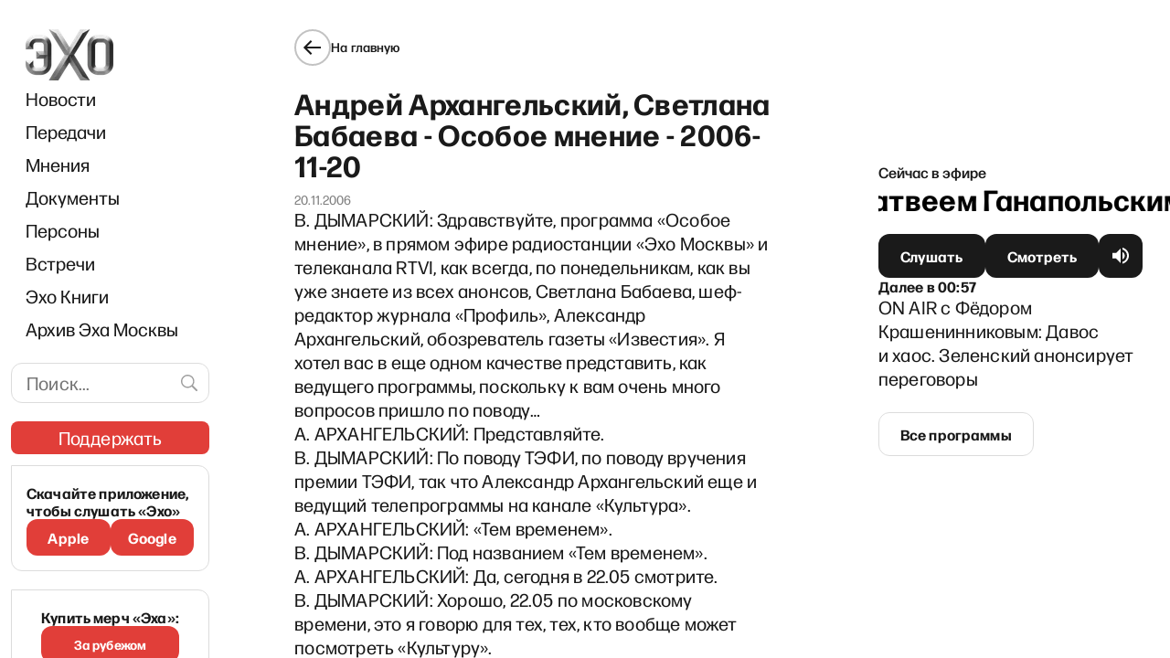

--- FILE ---
content_type: text/html; charset=utf-8
request_url: https://www.google.com/recaptcha/api2/aframe
body_size: 266
content:
<!DOCTYPE HTML><html><head><meta http-equiv="content-type" content="text/html; charset=UTF-8"></head><body><script nonce="2UdkJn4Uzd7dpx65tF3Uug">/** Anti-fraud and anti-abuse applications only. See google.com/recaptcha */ try{var clients={'sodar':'https://pagead2.googlesyndication.com/pagead/sodar?'};window.addEventListener("message",function(a){try{if(a.source===window.parent){var b=JSON.parse(a.data);var c=clients[b['id']];if(c){var d=document.createElement('img');d.src=c+b['params']+'&rc='+(localStorage.getItem("rc::a")?sessionStorage.getItem("rc::b"):"");window.document.body.appendChild(d);sessionStorage.setItem("rc::e",parseInt(sessionStorage.getItem("rc::e")||0)+1);localStorage.setItem("rc::h",'1769116314159');}}}catch(b){}});window.parent.postMessage("_grecaptcha_ready", "*");}catch(b){}</script></body></html>